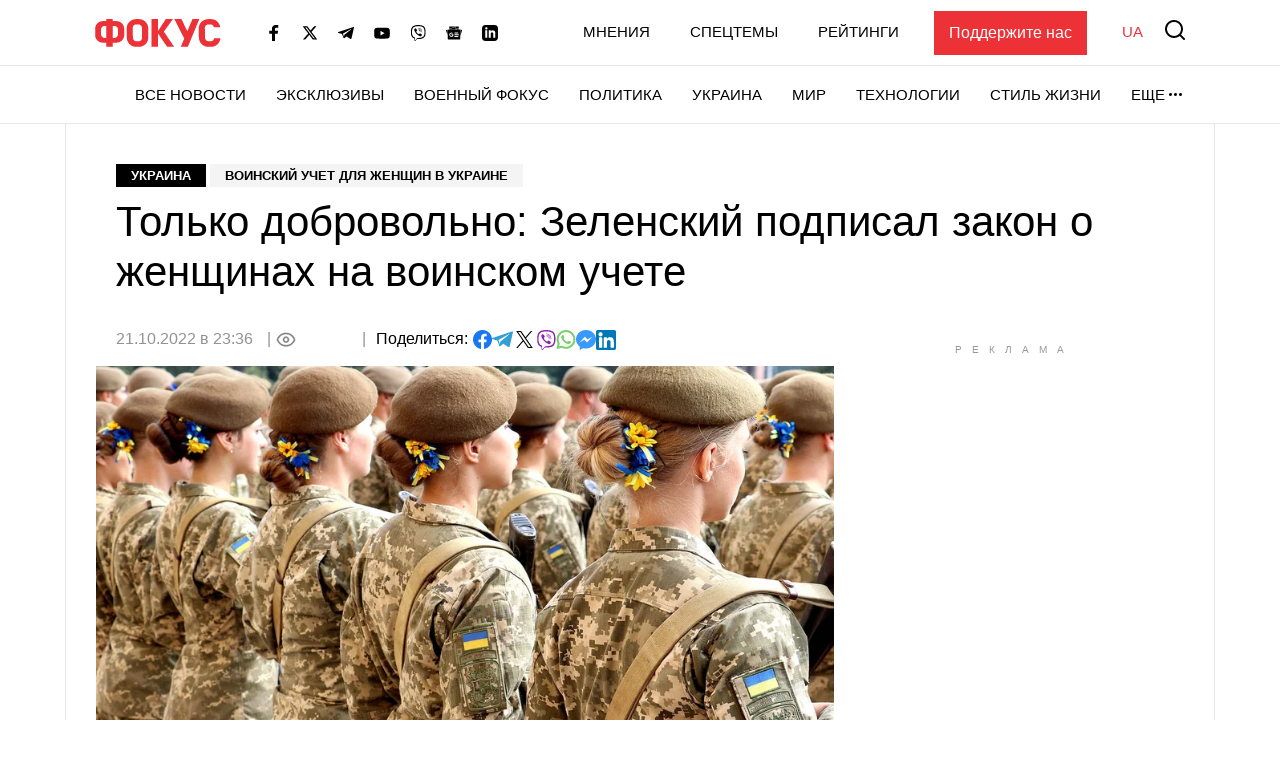

--- FILE ---
content_type: text/html; charset=utf-8
request_url: https://www.google.com/recaptcha/api2/aframe
body_size: 258
content:
<!DOCTYPE HTML><html><head><meta http-equiv="content-type" content="text/html; charset=UTF-8"></head><body><script nonce="TwdY2Iztl4Z1cngrABTbMQ">/** Anti-fraud and anti-abuse applications only. See google.com/recaptcha */ try{var clients={'sodar':'https://pagead2.googlesyndication.com/pagead/sodar?'};window.addEventListener("message",function(a){try{if(a.source===window.parent){var b=JSON.parse(a.data);var c=clients[b['id']];if(c){var d=document.createElement('img');d.src=c+b['params']+'&rc='+(localStorage.getItem("rc::a")?sessionStorage.getItem("rc::b"):"");window.document.body.appendChild(d);sessionStorage.setItem("rc::e",parseInt(sessionStorage.getItem("rc::e")||0)+1);localStorage.setItem("rc::h",'1768939792652');}}}catch(b){}});window.parent.postMessage("_grecaptcha_ready", "*");}catch(b){}</script></body></html>

--- FILE ---
content_type: application/javascript; charset=utf-8
request_url: https://fundingchoicesmessages.google.com/f/AGSKWxVX7ITjcfxkIXupRqdmDqpC4_fJr_hGUyKi8Oo1nBP4kwWfL2TkNddBFcmKBfGzzXH2usWtJ279aBWbsNpGfwTI1XgVNxlBMvbIeTT6WV-LH8d09AJVnd0GDfthufQLCchGVO9SPhgU_q7YDFEOc88GPj-YxAqKD88ZgvBK-r0vRtG-3yCyFMachJEE/_.advertmarket.-ad/right_/ad-minister-/masterad./imaads.
body_size: -1291
content:
window['2efdfde9-d702-4005-8b97-f29e3306b406'] = true;